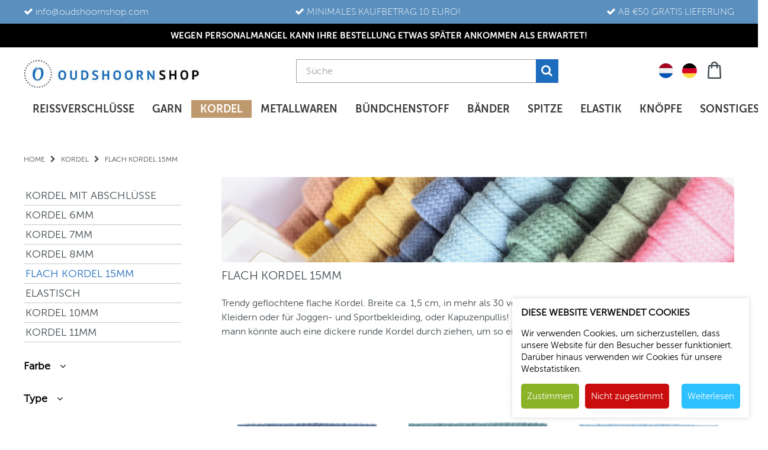

--- FILE ---
content_type: text/html
request_url: https://www.oudshoornshop.de/kordel/flach-kordel-15mm
body_size: 7497
content:

<!DOCTYPE html>
<html lang="en">
    <head>
        <meta charset="utf-8">
        <meta http-equiv="X-UA-Compatible" content="IE=edge">
        <meta name="viewport" content="width=device-width, initial-scale=1">
        <title>Flach Kordel 15mm g&uuml;nstig kaufen | oudshoornshop.de</title>
		<meta name="description" content="Flach Kordel 15mm in gro&szlig;er Auswahl. Flach Kordel g&uuml;nstig online kaufen in verschiedenen Variationen und Farben.">
		<meta http-equiv="Content-Type" content="text/html; charset=utf-8">
		<link rel="stylesheet" type="text/css" href="https://www.oudshoornshop.de/css/master.css?d=19-1-2026 20:02:35" />
		<link href="https://maxcdn.bootstrapcdn.com/font-awesome/4.7.0/css/font-awesome.min.css" rel="stylesheet">
		<script src="https://ajax.googleapis.com/ajax/libs/jquery/3.5.1/jquery.min.js"></script>
		<link rel="shortcut icon" href="https://www.oudshoornshop.de/images/favicon.ico" type="image/x-icon" />
		
		<!-- Google Tag Manager -->
		<script>
			(function(w,d,s,l,i){
				w[l]=w[l]||[];
				w[l].push({'gtm.start': new Date().getTime(),event:'gtm.js'});
				var f=d.getElementsByTagName(s)[0], j=d.createElement(s),dl=l!='dataLayer'?'&l='+l:'';j.async=true;j.src='https://www.googletagmanager.com/gtm.js?id='+i+dl;f.parentNode.insertBefore(j,f);
			})(window,document,'script','dataLayer','GTM-MFPSGH7');
		</script>
		<!-- End Google Tag Manager -->	    
    </head>
    <body>
        <noscript><iframe src="https://www.googletagmanager.com/ns.html?id=GTM-MFPSGH7" height="0" width="0" style="display:none;visibility:hidden"></iframe></noscript>
        <div id="site" rel="23">
            <header>
                <div>
    <div class="usp">
  <ul>
      <li><i class="fa fa-check"></i> <a href="/cdn-cgi/l/email-protection" class="__cf_email__" data-cfemail="3b52555d547b544e5f4853545449554853544b15585456">[email&#160;protected]</a></li>
      <li><i class="fa fa-check"></i> MINIMALES KAUFBETRAG 10 EURO!</li>
      <li><i class="fa fa-check"></i> AB &euro;50 GRATIS LIEFERUNG</li>
  </ul>
</div>
            <div class="hellobar" style="background:#000000">
                <p>WEGEN PERSONALMANGEL KANN IHRE BESTELLUNG ETWAS SP&Auml;TER ANKOMMEN ALS ERWARTET!</p>
            </div>

    <div class="wrap">
    	<div class="logos">
    		<a href="https://www.oudshoornshop.de/" title="Oudshoornshop" class="logo">
                <picture>
                  <source srcset="https://www.oudshoornshop.de/images/logo.webp" type="image/webp">
                  <img src="https://www.oudshoornshop.de/images/logo.png" alt="Logo Oudshoornshop">
                </picture>
    		</a>
            <a id="smallcart" href="https://www.oudshoornshop.de/checkout" title="Zur Kasse" class="shoppingcart tasje">
</a>

            <div class="flags">
                <ul>
                    <li><a href="https://www.oudshoornshop.nl" title="Nederlands"><img src="https://www.oudshoornshop.de/images/flag-nl.png" alt="NL"></a></li>
                    <li><a href="https://www.oudshoornshop.de" title="Duits"><img src="https://www.oudshoornshop.de/images/flag-de.png" alt="DE"></a></li>
                </ul>
            </div>
    		<form action="https://www.oudshoornshop.de/suche" method="POST" class="zoeken" accept-charset="ISO-8859-1">
    			<input type="search" value="" name="search" placeholder="S&uuml;che" class="text">
                <button type="submit" title="S&uuml;che"><i class="fa fa-search"></i></button>
    		</form>
            <div id="msg"></div>
    	</div>
        <nav class="navbar navbar-expand-lg">
            <button class="navbar-toggler" type="button" data-toggle="collapse" data-target="#navbarNav" aria-controls="navbarNav" aria-expanded="false" aria-label="Toggle navigation">
                <span class="navbar-toggler-icon"></span>
            </button>
            <div class="collapse navbar-collapse" id="navbarNav">
                <ul class="navbar-nav">
  <li class="nav-item">
      <a class="nav-link " href="https://www.oudshoornshop.de/reissverschlusse">Rei&szlig;verschl&uuml;sse</a>
  </li>
  <li class="nav-item">
      <a class="nav-link " href="https://www.oudshoornshop.de/garn">Garn</a>
  </li>
  <li class="nav-item">
      <a class="nav-link active" href="https://www.oudshoornshop.de/kordel">Kordel</a>
  </li>
  <li class="nav-item">
      <a class="nav-link " href="https://www.oudshoornshop.de/metallwaren">Metallwaren</a>
  </li>
  <li class="nav-item">
      <a class="nav-link " href="https://www.oudshoornshop.de/bundchenstoff">B&uuml;ndchenstoff</a>
  </li>
  <li class="nav-item">
      <a class="nav-link " href="https://www.oudshoornshop.de/bander">B&auml;nder</a>
  </li>
  <li class="nav-item">
      <a class="nav-link " href="https://www.oudshoornshop.de/spitze">Spitze</a>
  </li>
  <li class="nav-item">
      <a class="nav-link " href="https://www.oudshoornshop.de/elastik">Elastik</a>
  </li>
  <li class="nav-item">
      <a class="nav-link " href="https://www.oudshoornshop.de/knopfe">Kn&ouml;pfe</a>
  </li>
  <li class="nav-item">
      <a class="nav-link " href="https://www.oudshoornshop.de/sonstiges">Sonstiges</a>
  </li>
<li class="nav-item tv">
    <a class="nav-link" href="https://www.oudshoornshop.de/over-ons">Over ons</a>
</li>
<li class="nav-item tv">
    <a class="nav-link" href="https://www.oudshoornshop.de/klantenservice/contact">Klantenservice</a>
</li>
</ul>

            </div>
        </nav>
    </div>
</div>


            </header>
            
            <ul class="bc" itemscope itemtype="https://schema.org/BreadcrumbList">
                <li itemprop="itemListElement" itemscope itemtype="https://schema.org/ListItem">
                    <a itemprop="item" href="https://www.oudshoornshop.de/">
                        <span itemprop="name">Home</span>
                    </a>
                    <meta itemprop="position" content="1" />
                </li>
                
                    <li><i class="fa fa-chevron-right"></i></li>
                    <li itemprop="itemListElement" itemscope itemtype="https://schema.org/ListItem">
                        <a itemprop="item" href="https://www.oudshoornshop.de/kordel">
                            <span itemprop="name">Kordel</span>
                        </a>
                        <meta itemprop="position" content="2" />
                    </li>
                    
                        <li><i class="fa fa-chevron-right"></i></li>
                        <li itemprop="itemListElement" itemscope itemtype="https://schema.org/ListItem">
                            <span itemprop="name">FLACH KORDEL 15MM</span>
                            <meta itemprop="position" content="3" />
                        </li>
                    
            </ul>
        
                <div id="content">
                    <div id="side">
                        <div class="nav-top">
                            <div class="filter-knop">
                                <i class="fa fa-sliders"></i>
                                <span>Filtern auf</span>
                            </div>
                        </div>
                        <div class="filter">
                            <div class="filter-top d-lg-none">
                                <div class="filter-titel">
                                    <i class="fa fa-sliders"></i>
                                    <span>Filter:</span>
                                </div>
                                <div class="filter-close">
                                    <i class="fa fa-times"></i>
                                </div>
                            </div>
                                                        <div class="filterkeuze open">
                                <ul>
                <li>
                  <a href="https://www.oudshoornshop.de/kordel/kordel-mit-abschlusse" title="KORDEL MIT ABSCHL&Uuml;SSE">KORDEL MIT ABSCHL&Uuml;SSE</a>
                </li>
                <li>
                  <a href="https://www.oudshoornshop.de/kordel/kordel-6mm" title="KORDEL 6MM">KORDEL 6MM</a>
                </li>
                <li>
                  <a href="https://www.oudshoornshop.de/kordel/kordel-7mm" title="KORDEL 7MM">KORDEL 7MM</a>
                </li>
                <li>
                  <a href="https://www.oudshoornshop.de/kordel/kordel-8mm" title="KORDEL 8MM">KORDEL 8MM</a>
                </li>
                <li>
                  <a href="https://www.oudshoornshop.de/kordel/flach-kordel-15mm" title="FLACH KORDEL 15MM" class="active">FLACH KORDEL 15MM</a>
                </li>
                <li>
                  <a href="https://www.oudshoornshop.de/kordel/elastisch" title="ELASTISCH">ELASTISCH</a>
                </li>
                <li>
                  <a href="https://www.oudshoornshop.de/kordel/kordel-10mm" title="KORDEL 10MM">KORDEL 10MM</a>
                </li>
                <li>
                  <a href="https://www.oudshoornshop.de/kordel/kordel-11mm" title="KORDEL 11MM">KORDEL 11MM</a>
                </li>
                                </ul>
                            </div>
            <div class="filterkeuze ">
                <span class="filter-titel">Farbe <i class="fa fa-angle-down"></i></span>
                <ul>
              <li>
                  <input type="checkbox" id="filter1~BLAUW" class="filters" name="filter1" value="BLAUW" >
                  <label for="filter1~BLAUW">BLAU <i class="fa fa-spinner fa-spin" aria-hidden="true" style="display: none;"></i></label>
              </li>
              <li>
                  <input type="checkbox" id="filter1~BRUIN" class="filters" name="filter1" value="BRUIN" >
                  <label for="filter1~BRUIN">BRAUN <i class="fa fa-spinner fa-spin" aria-hidden="true" style="display: none;"></i></label>
              </li>
              <li>
                  <input type="checkbox" id="filter1~CREME/BEIGE" class="filters" name="filter1" value="CREME/BEIGE" >
                  <label for="filter1~CREME/BEIGE">CREME/BEIGE <i class="fa fa-spinner fa-spin" aria-hidden="true" style="display: none;"></i></label>
              </li>
              <li>
                  <input type="checkbox" id="filter1~GEEL" class="filters" name="filter1" value="GEEL" >
                  <label for="filter1~GEEL">GELB <i class="fa fa-spinner fa-spin" aria-hidden="true" style="display: none;"></i></label>
              </li>
              <li>
                  <input type="checkbox" id="filter1~GRIJS" class="filters" name="filter1" value="GRIJS" >
                  <label for="filter1~GRIJS">GRAU <i class="fa fa-spinner fa-spin" aria-hidden="true" style="display: none;"></i></label>
              </li>
              <li>
                  <input type="checkbox" id="filter1~GROEN" class="filters" name="filter1" value="GROEN" >
                  <label for="filter1~GROEN">GR&Uuml;N <i class="fa fa-spinner fa-spin" aria-hidden="true" style="display: none;"></i></label>
              </li>
              <li>
                  <input type="checkbox" id="filter1~ORANJE" class="filters" name="filter1" value="ORANJE" >
                  <label for="filter1~ORANJE">ORANGE <i class="fa fa-spinner fa-spin" aria-hidden="true" style="display: none;"></i></label>
              </li>
              <li>
                  <input type="checkbox" id="filter1~PAARS" class="filters" name="filter1" value="PAARS" >
                  <label for="filter1~PAARS">VIOLETT <i class="fa fa-spinner fa-spin" aria-hidden="true" style="display: none;"></i></label>
              </li>
              <li>
                  <input type="checkbox" id="filter1~ROOD" class="filters" name="filter1" value="ROOD" >
                  <label for="filter1~ROOD">ROT <i class="fa fa-spinner fa-spin" aria-hidden="true" style="display: none;"></i></label>
              </li>
              <li>
                  <input type="checkbox" id="filter1~ROZE" class="filters" name="filter1" value="ROZE" >
                  <label for="filter1~ROZE">ROSA <i class="fa fa-spinner fa-spin" aria-hidden="true" style="display: none;"></i></label>
              </li>
              <li>
                  <input type="checkbox" id="filter1~WIT" class="filters" name="filter1" value="WIT" >
                  <label for="filter1~WIT">WEI&szlig; <i class="fa fa-spinner fa-spin" aria-hidden="true" style="display: none;"></i></label>
              </li>
              <li>
                  <input type="checkbox" id="filter1~ZWART" class="filters" name="filter1" value="ZWART" >
                  <label for="filter1~ZWART">SCHWARZ <i class="fa fa-spinner fa-spin" aria-hidden="true" style="display: none;"></i></label>
              </li>
              </ul>
          </div>
            <div class="filterkeuze ">
                <span class="filter-titel">Type <i class="fa fa-angle-down"></i></span>
                <ul>
              <li>
                  <input type="checkbox" id="filter2~28" class="filters" name="filter2" value="28" >
                  <label for="filter2~28">BAUMWOLLE <i class="fa fa-spinner fa-spin" aria-hidden="true" style="display: none;"></i></label>
              </li>
              </ul>
          </div>

                        </div>
                    </div>
                    <div id="cont">
                        <div class="assortiment-header">
  <div class="col-12">
      <picture>
                  <source srcset="https://www.oudshoornshop.nl/uploads/img/HDR-plat-koord-15mm-210728_113104.webp" type="image/webp">
                  <img src="https://www.oudshoornshop.nl/uploads/img/HDR-plat-koord-15mm-210728_113104.jpeg" alt="FLACH KORDEL 15MM" class="d-block w-100">
      </picture>
      <h2>FLACH KORDEL 15MM</h2>
      <p>Trendy geflochtene flache Kordel. Breite ca. 1,5 cm, in mehr als 30 verschiedenen Farben erh&auml;ltlich. Toll zum binden von Kleidern oder f&uuml;r Joggen- und Sportbekleiding, oder Kapuzenpullis! Die Kordel ist aus 100% Baumwolle, ihnen hohl, mann k&ouml;nnte auch eine dickere runde Kordel durch ziehen, um so eine runde Kordel zu bekommen.</p>
  </div>
</div>
<div id="filter-result">
<div class="producten">
  <div class="row">
      <div class="product col-6 col-md-6 col-lg-4">
          <a href="https://www.oudshoornshop.de/kordel/flach-kordel-15mm/12497/flach-kordel-jeans-blau" title="FLACH KORDEL | JEANS BLAU">
              <picture>
                  <img src="https://www.oudshoornshop.nl/uploads/img/kopie-van-plat-koord-donker-blauw-12497-1-2872021121429.jpg" alt="FLACH KORDEL | JEANS BLAU">
              </picture>
              <h3>FLACH KORDEL | JEANS BLAU</h3>
              <h4>1 meter</h4>
              <span class="price">&euro; 1,90</span>
              <span title="Kauf" class="shopnu">Kauf</span>
          </a>
      </div>
      <div class="product col-6 col-md-6 col-lg-4">
          <a href="https://www.oudshoornshop.de/kordel/flach-kordel-15mm/12498/flach-kordel-hell-jeans-blau" title="FLACH KORDEL | HELL JEANS BLAU">
              <picture>
                  <img src="https://www.oudshoornshop.nl/uploads/img/kopie-van-plat-koord-jeansblauw-12498-1-2872021121543.jpg" alt="FLACH KORDEL | HELL JEANS BLAU">
              </picture>
              <h3>FLACH KORDEL | HELL JEANS BLAU</h3>
              <h4>1 meter</h4>
              <span class="price">&euro; 1,90</span>
              <span title="Kauf" class="shopnu">Kauf</span>
          </a>
      </div>
      <div class="product col-6 col-md-6 col-lg-4">
          <a href="https://www.oudshoornshop.de/kordel/flach-kordel-15mm/12491/flach-kordel-hell-blau" title="FLACH KORDEL | HELL BLAU">
              <picture>
                  <img src="https://www.oudshoornshop.nl/uploads/img/plat-koord-licht-blauw-12491-1-2872021142649.jpg" alt="FLACH KORDEL | HELL BLAU">
              </picture>
              <h3>FLACH KORDEL | HELL BLAU</h3>
              <h4>1 meter</h4>
              <span class="price">&euro; 1,90</span>
              <span title="Kauf" class="shopnu">Kauf</span>
          </a>
      </div>
      <div class="product col-6 col-md-6 col-lg-4">
          <a href="https://www.oudshoornshop.de/kordel/flach-kordel-15mm/5637/flach-kordel-kobalt-blau" title="FLACH KORDEL | KOBALT BLAU">
              <picture>
                  <img src="https://www.oudshoornshop.nl/uploads/img/kopie-van-plat-koord-turquoise-5637-1-12102020123144.jpg" alt="FLACH KORDEL | KOBALT BLAU">
              </picture>
              <h3>FLACH KORDEL | KOBALT BLAU</h3>
              <h4>1 meter</h4>
              <span class="price">&euro; 1,90</span>
              <span title="Kauf" class="shopnu">Kauf</span>
          </a>
      </div>
      <div class="product col-6 col-md-6 col-lg-4">
          <a href="https://www.oudshoornshop.de/kordel/flach-kordel-15mm/5638/flach-kordel-dunkel-blau" title="FLACH KORDEL | DUNKEL BLAU">
              <picture>
                  <img src="https://www.oudshoornshop.nl/uploads/img/kopie-van-plat-koord-kobalt-blauw-5638-1-12102020123314.jpg" alt="FLACH KORDEL | DUNKEL BLAU">
              </picture>
              <h3>FLACH KORDEL | DUNKEL BLAU</h3>
              <h4>1 meter</h4>
              <span class="price">&euro; 1,90</span>
              <span title="Kauf" class="shopnu">Kauf</span>
          </a>
      </div>
      <div class="product col-6 col-md-6 col-lg-4">
          <a href="https://www.oudshoornshop.de/kordel/flach-kordel-15mm/5636/flach-kordel-turkies" title="FLACH KORDEL | T&Uuml;RKIES">
              <picture>
                  <img src="https://www.oudshoornshop.nl/uploads/img/kopie-van-plat-koord-rood-5636-1-12102020122956.jpg" alt="FLACH KORDEL | T&Uuml;RKIES">
              </picture>
              <h3>FLACH KORDEL | T&Uuml;RKIES</h3>
              <h4>1 meter</h4>
              <span class="price">&euro; 1,90</span>
              <span title="Kauf" class="shopnu">Kauf</span>
          </a>
      </div>
      <div class="product col-6 col-md-6 col-lg-4">
          <a href="https://www.oudshoornshop.de/kordel/flach-kordel-15mm/12501/flach-kordel-altes-grun" title="FLACH KORDEL | ALTES GR&Uuml;N">
              <picture>
                  <img src="https://www.oudshoornshop.nl/uploads/img/kopie-van-plat-koord-groen-12501-1-2872021121918.jpg" alt="FLACH KORDEL | ALTES GR&Uuml;N">
              </picture>
              <h3>FLACH KORDEL | ALTES GR&Uuml;N</h3>
              <h4>1 meter</h4>
              <span class="price">&euro; 1,90</span>
              <span title="Kauf" class="shopnu">Kauf</span>
          </a>
      </div>
      <div class="product col-6 col-md-6 col-lg-4">
          <a href="https://www.oudshoornshop.de/kordel/flach-kordel-15mm/12502/flach-kordel-hell-altes-grun" title="FLACH KORDEL | HELL ALTES GR&Uuml;N">
              <picture>
                  <img src="https://www.oudshoornshop.nl/uploads/img/kopie-van-plat-koord-oudgroen-12502-1-2872021122007.jpg" alt="FLACH KORDEL | HELL ALTES GR&Uuml;N">
              </picture>
              <h3>FLACH KORDEL | HELL ALTES GR&Uuml;N</h3>
              <h4>1 meter</h4>
              <span class="price">&euro; 1,90</span>
              <span title="Kauf" class="shopnu">Kauf</span>
          </a>
      </div>
      <div class="product col-6 col-md-6 col-lg-4">
          <a href="https://www.oudshoornshop.de/kordel/flach-kordel-15mm/12495/flach-kordel-okergelb" title="FLACH KORDEL | OKERGELB">
              <picture>
                  <img src="https://www.oudshoornshop.nl/uploads/img/kopie-van-plat-koord-geel-12495-1-2872021121201.jpg" alt="FLACH KORDEL | OKERGELB">
              </picture>
              <h3>FLACH KORDEL | OKERGELB</h3>
              <h4>1 meter</h4>
              <span class="price">&euro; 1,90</span>
              <span title="Kauf" class="shopnu">Kauf</span>
          </a>
      </div>
      <div class="product col-6 col-md-6 col-lg-4">
          <a href="https://www.oudshoornshop.de/kordel/flach-kordel-15mm/12496/flach-kordel-hell-oker-gelb" title="FLACH KORDEL | HELL OKER GELB">
              <picture>
                  <img src="https://www.oudshoornshop.nl/uploads/img/kopie-van-plat-koord-okergeel-12496-1-2872021121319.jpg" alt="FLACH KORDEL | HELL OKER GELB">
              </picture>
              <h3>FLACH KORDEL | HELL OKER GELB</h3>
              <h4>1 meter</h4>
              <span class="price">&euro; 1,90</span>
              <span title="Kauf" class="shopnu">Kauf</span>
          </a>
      </div>
      <div class="product col-6 col-md-6 col-lg-4">
          <a href="https://www.oudshoornshop.de/kordel/flach-kordel-15mm/12504/flach-kordel-sand" title="FLACH KORDEL | SAND">
              <picture>
                  <img src="https://www.oudshoornshop.nl/uploads/img/kopie-van-plat-koord-off-white-12504-1-2872021122253.jpg" alt="FLACH KORDEL | SAND">
              </picture>
              <h3>FLACH KORDEL | SAND</h3>
              <h4>1 meter</h4>
              <span class="price">&euro; 1,90</span>
              <span title="Kauf" class="shopnu">Kauf</span>
          </a>
      </div>
      <div class="product col-6 col-md-6 col-lg-4">
          <a href="https://www.oudshoornshop.de/kordel/flach-kordel-15mm/12505/flach-kordel-beige" title="FLACH KORDEL | BEIGE">
              <picture>
                  <img src="https://www.oudshoornshop.nl/uploads/img/kopie-van-plat-koord-zand-12505-1-2872021122346.jpg" alt="FLACH KORDEL | BEIGE">
              </picture>
              <h3>FLACH KORDEL | BEIGE</h3>
              <h4>1 meter</h4>
              <span class="price">&euro; 1,90</span>
              <span title="Kauf" class="shopnu">Kauf</span>
          </a>
      </div>
      <div class="product col-6 col-md-6 col-lg-4">
          <a href="https://www.oudshoornshop.de/kordel/flach-kordel-15mm/12493/flach-kordel-hell-terra" title="FLACH KORDEL | HELL TERRA">
              <picture>
                  <img src="https://www.oudshoornshop.nl/uploads/img/kopie-van-plat-koord-bruin-12493-1-2872021120956.jpg" alt="FLACH KORDEL | HELL TERRA">
              </picture>
              <h3>FLACH KORDEL | HELL TERRA</h3>
              <h4>1 meter</h4>
              <span class="price">&euro; 1,90</span>
              <span title="Kauf" class="shopnu">Kauf</span>
          </a>
      </div>
      <div class="product col-6 col-md-6 col-lg-4">
          <a href="https://www.oudshoornshop.de/kordel/flach-kordel-15mm/12494/flach-kordel-terra" title="FLACH KORDEL | TERRA">
              <picture>
                  <img src="https://www.oudshoornshop.nl/uploads/img/kopie-van-plat-koord-licht-terra-12494-1-2872021121051.jpg" alt="FLACH KORDEL | TERRA">
              </picture>
              <h3>FLACH KORDEL | TERRA</h3>
              <h4>1 meter</h4>
              <span class="price">&euro; 1,90</span>
              <span title="Kauf" class="shopnu">Kauf</span>
          </a>
      </div>
      <div class="product col-6 col-md-6 col-lg-4">
          <a href="https://www.oudshoornshop.de/kordel/flach-kordel-15mm/5649/flach-kordel-off-white" title="FLACH KORDEL | OFF WHITE">
              <picture>
                  <img src="https://www.oudshoornshop.nl/uploads/img/kopie-van-plat-koord-oranje-5649-1-12102020212051.jpg" alt="FLACH KORDEL | OFF WHITE">
              </picture>
              <h3>FLACH KORDEL | OFF WHITE</h3>
              <h4>1 meter</h4>
              <span class="price">&euro; 1,90</span>
              <span title="Kauf" class="shopnu">Kauf</span>
          </a>
      </div>
      <div class="product col-6 col-md-6 col-lg-4">
          <a href="https://www.oudshoornshop.de/kordel/flach-kordel-15mm/5657/flach-kordel-beigegrau-meliert" title="FLACH KORDEL | BEIGE/GRAU MELIERT">
              <picture>
                  <img src="https://www.oudshoornshop.nl/uploads/img/kopie-van-plat-koord-grijsbeige-gemeleerd-5657-1-12102020212558.jpg" alt="FLACH KORDEL | BEIGE/GRAU MELIERT">
              </picture>
              <h3>FLACH KORDEL | BEIGE/GRAU MELIERT</h3>
              <h4>1 meter</h4>
              <span class="price">&euro; 1,90</span>
              <span title="Kauf" class="shopnu">Kauf</span>
          </a>
      </div>
      <div class="product col-6 col-md-6 col-lg-4">
          <a href="https://www.oudshoornshop.de/kordel/flach-kordel-15mm/5655/flach-kordel-schwarz" title="FLACH KORDEL | SCHWARZ">
              <picture>
                  <img src="https://www.oudshoornshop.nl/uploads/img/kopie-van-plat-koord-wit-5655-1-12102020212416.jpg" alt="FLACH KORDEL | SCHWARZ">
              </picture>
              <h3>FLACH KORDEL | SCHWARZ</h3>
              <h4>1 meter</h4>
              <span class="price">&euro; 1,90</span>
              <span title="Kauf" class="shopnu">Kauf</span>
          </a>
      </div>
      <div class="product col-6 col-md-6 col-lg-4">
          <a href="https://www.oudshoornshop.de/kordel/flach-kordel-15mm/5658/flach-kordel-anthrazit-meliert" title="FLACH KORDEL | ANTHRAZIT MELIERT">
              <picture>
                  <img src="https://www.oudshoornshop.nl/uploads/img/kopie-van-plat-koord-beigegrijs-gemeleerd-5658-1-12102020212638.jpg" alt="FLACH KORDEL | ANTHRAZIT MELIERT">
              </picture>
              <h3>FLACH KORDEL | ANTHRAZIT MELIERT</h3>
              <h4>1 meter</h4>
              <span class="price">&euro; 1,90</span>
              <span title="Kauf" class="shopnu">Kauf</span>
          </a>
      </div>
      <div class="product col-6 col-md-6 col-lg-4">
          <a href="https://www.oudshoornshop.de/kordel/flach-kordel-15mm/5653/flach-kordel-dunkel-grau" title="FLACH KORDEL | DUNKEL GRAU">
              <picture>
                  <img src="https://www.oudshoornshop.nl/uploads/img/kopie-van-plat-koord-grijs-5653-1-12102020212309.jpg" alt="FLACH KORDEL | DUNKEL GRAU">
              </picture>
              <h3>FLACH KORDEL | DUNKEL GRAU</h3>
              <h4>1 meter</h4>
              <span class="price">&euro; 1,90</span>
              <span title="Kauf" class="shopnu">Kauf</span>
          </a>
      </div>
      <div class="product col-6 col-md-6 col-lg-4">
          <a href="https://www.oudshoornshop.de/kordel/flach-kordel-15mm/5652/flach-kordel-grau" title="FLACH KORDEL | GRAU">
              <picture>
                  <img src="https://www.oudshoornshop.nl/uploads/img/kopie-van-plat-koord-bruin-5652-1-12102020212237.jpg" alt="FLACH KORDEL | GRAU">
              </picture>
              <h3>FLACH KORDEL | GRAU</h3>
              <h4>1 meter</h4>
              <span class="price">&euro; 1,90</span>
              <span title="Kauf" class="shopnu">Kauf</span>
          </a>
      </div>
      <div class="product col-6 col-md-6 col-lg-4">
          <a href="https://www.oudshoornshop.de/kordel/flach-kordel-15mm/5651/flach-kordel-braun" title="FLACH KORDEL | BRAUN">
              <picture>
                  <img src="https://www.oudshoornshop.nl/uploads/img/kopie-van-plat-koord-licht-bruin-5651-1-12102020212158.jpg" alt="FLACH KORDEL | BRAUN">
              </picture>
              <h3>FLACH KORDEL | BRAUN</h3>
              <h4>1 meter</h4>
              <span class="price">&euro; 1,90</span>
              <span title="Kauf" class="shopnu">Kauf</span>
          </a>
      </div>
      <div class="product col-6 col-md-6 col-lg-4">
          <a href="https://www.oudshoornshop.de/kordel/flach-kordel-15mm/5650/flach-kordel-hell-braun" title="FLACH KORDEL | HELL BRAUN">
              <picture>
                  <img src="https://www.oudshoornshop.nl/uploads/img/kopie-van-plat-koord-off-white-5650-1-12102020212128.jpg" alt="FLACH KORDEL | HELL BRAUN">
              </picture>
              <h3>FLACH KORDEL | HELL BRAUN</h3>
              <h4>1 meter</h4>
              <span class="price">&euro; 1,90</span>
              <span title="Kauf" class="shopnu">Kauf</span>
          </a>
      </div>
      <div class="product col-6 col-md-6 col-lg-4">
          <a href="https://www.oudshoornshop.de/kordel/flach-kordel-15mm/5648/flach-kordel-orange" title="FLACH KORDEL | ORANGE">
              <picture>
                  <img src="https://www.oudshoornshop.nl/uploads/img/kopie-van-plat-koord-roze-5648-1-12102020211959.jpg" alt="FLACH KORDEL | ORANGE">
              </picture>
              <h3>FLACH KORDEL | ORANGE</h3>
              <h4>1 meter</h4>
              <span class="price">&euro; 1,90</span>
              <span title="Kauf" class="shopnu">Kauf</span>
          </a>
      </div>
      <div class="product col-6 col-md-6 col-lg-4">
          <a href="https://www.oudshoornshop.de/kordel/flach-kordel-15mm/5640/flach-kordel-grun" title="FLACH KORDEL | GR&Uuml;N">
              <picture>
                  <img src="https://www.oudshoornshop.nl/uploads/img/kopie-van-plat-koord-lime-groen-5640-1-12102020123539.jpg" alt="FLACH KORDEL | GR&Uuml;N">
              </picture>
              <h3>FLACH KORDEL | GR&Uuml;N</h3>
              <h4>1 meter</h4>
              <span class="price">&euro; 1,90</span>
              <span title="Kauf" class="shopnu">Kauf</span>
          </a>
      </div>
  </div>
</div>
<div class="productnav bottom">
  <div class="pagenav">
      <form method="GET">
          <span>
              <select name="page" onchange="this.form.submit();">
              <option value="1" SELECTED>1</option>
              <option value="2">2</option>
              </select>
/2</span>
      <a href="?page=2" title="Weiter" class="volgende">Weiter</a>
      </form>
  </div>
</div>
</div>

            <script data-cfasync="false" src="/cdn-cgi/scripts/5c5dd728/cloudflare-static/email-decode.min.js"></script><script type="text/javascript">
                dataLayer.push({ ecommerce: null });  // Clear the previous ecommerce object.
                dataLayer.push({
                  event: "view_item_list",
                  ecommerce: {
                    items: [
                        
                        {
                          item_id: "12497",
                          item_name: "FLACH KORDEL | JEANS BLAU",
                          affiliation: "oudshoornshop.nl",
                          currency: "EUR",
                          index: 0,
                          item_brand: "",
                          item_category: "Koord",
                          item_category2: "PLAT KOORD 15MM",
                          item_category3: "",
                          item_list_id: "artikelen",
                          item_list_name: "Artikelen",
                          item_variant: "BLAUW",
                          location_id: "",
                          price: 1.9,
                          quantity: 1
                        }
                        , 
                        {
                          item_id: "12498",
                          item_name: "FLACH KORDEL | HELL JEANS BLAU",
                          affiliation: "oudshoornshop.nl",
                          currency: "EUR",
                          index: 1,
                          item_brand: "",
                          item_category: "Koord",
                          item_category2: "PLAT KOORD 15MM",
                          item_category3: "",
                          item_list_id: "artikelen",
                          item_list_name: "Artikelen",
                          item_variant: "BLAUW",
                          location_id: "",
                          price: 1.9,
                          quantity: 1
                        }
                        , 
                        {
                          item_id: "12491",
                          item_name: "FLACH KORDEL | HELL BLAU",
                          affiliation: "oudshoornshop.nl",
                          currency: "EUR",
                          index: 2,
                          item_brand: "",
                          item_category: "Koord",
                          item_category2: "PLAT KOORD 15MM",
                          item_category3: "",
                          item_list_id: "artikelen",
                          item_list_name: "Artikelen",
                          item_variant: "BLAUW",
                          location_id: "",
                          price: 1.9,
                          quantity: 1
                        }
                        , 
                        {
                          item_id: "5637",
                          item_name: "FLACH KORDEL | KOBALT BLAU",
                          affiliation: "oudshoornshop.nl",
                          currency: "EUR",
                          index: 3,
                          item_brand: "",
                          item_category: "Koord",
                          item_category2: "PLAT KOORD 15MM",
                          item_category3: "",
                          item_list_id: "artikelen",
                          item_list_name: "Artikelen",
                          item_variant: "BLAUW",
                          location_id: "",
                          price: 1.9,
                          quantity: 1
                        }
                        , 
                        {
                          item_id: "5638",
                          item_name: "FLACH KORDEL | DUNKEL BLAU",
                          affiliation: "oudshoornshop.nl",
                          currency: "EUR",
                          index: 4,
                          item_brand: "",
                          item_category: "Koord",
                          item_category2: "PLAT KOORD 15MM",
                          item_category3: "",
                          item_list_id: "artikelen",
                          item_list_name: "Artikelen",
                          item_variant: "BLAUW",
                          location_id: "",
                          price: 1.9,
                          quantity: 1
                        }
                        , 
                        {
                          item_id: "5636",
                          item_name: "FLACH KORDEL | T&Uuml;RKIES",
                          affiliation: "oudshoornshop.nl",
                          currency: "EUR",
                          index: 5,
                          item_brand: "",
                          item_category: "Koord",
                          item_category2: "PLAT KOORD 15MM",
                          item_category3: "",
                          item_list_id: "artikelen",
                          item_list_name: "Artikelen",
                          item_variant: "BLAUW",
                          location_id: "",
                          price: 1.9,
                          quantity: 1
                        }
                        , 
                        {
                          item_id: "12501",
                          item_name: "FLACH KORDEL | ALTES GR&Uuml;N",
                          affiliation: "oudshoornshop.nl",
                          currency: "EUR",
                          index: 6,
                          item_brand: "",
                          item_category: "Koord",
                          item_category2: "PLAT KOORD 15MM",
                          item_category3: "",
                          item_list_id: "artikelen",
                          item_list_name: "Artikelen",
                          item_variant: "GROEN",
                          location_id: "",
                          price: 1.9,
                          quantity: 1
                        }
                        , 
                        {
                          item_id: "12502",
                          item_name: "FLACH KORDEL | HELL ALTES GR&Uuml;N",
                          affiliation: "oudshoornshop.nl",
                          currency: "EUR",
                          index: 7,
                          item_brand: "",
                          item_category: "Koord",
                          item_category2: "PLAT KOORD 15MM",
                          item_category3: "",
                          item_list_id: "artikelen",
                          item_list_name: "Artikelen",
                          item_variant: "GROEN",
                          location_id: "",
                          price: 1.9,
                          quantity: 1
                        }
                        , 
                        {
                          item_id: "12495",
                          item_name: "FLACH KORDEL | OKERGELB",
                          affiliation: "oudshoornshop.nl",
                          currency: "EUR",
                          index: 8,
                          item_brand: "",
                          item_category: "Koord",
                          item_category2: "PLAT KOORD 15MM",
                          item_category3: "",
                          item_list_id: "artikelen",
                          item_list_name: "Artikelen",
                          item_variant: "GEEL",
                          location_id: "",
                          price: 1.9,
                          quantity: 1
                        }
                        , 
                        {
                          item_id: "12496",
                          item_name: "FLACH KORDEL | HELL OKER GELB",
                          affiliation: "oudshoornshop.nl",
                          currency: "EUR",
                          index: 9,
                          item_brand: "",
                          item_category: "Koord",
                          item_category2: "PLAT KOORD 15MM",
                          item_category3: "",
                          item_list_id: "artikelen",
                          item_list_name: "Artikelen",
                          item_variant: "GEEL",
                          location_id: "",
                          price: 1.9,
                          quantity: 1
                        }
                        , 
                        {
                          item_id: "12504",
                          item_name: "FLACH KORDEL | SAND",
                          affiliation: "oudshoornshop.nl",
                          currency: "EUR",
                          index: 10,
                          item_brand: "",
                          item_category: "Koord",
                          item_category2: "PLAT KOORD 15MM",
                          item_category3: "",
                          item_list_id: "artikelen",
                          item_list_name: "Artikelen",
                          item_variant: "CREME/BEIGE",
                          location_id: "",
                          price: 1.9,
                          quantity: 1
                        }
                        , 
                        {
                          item_id: "12505",
                          item_name: "FLACH KORDEL | BEIGE",
                          affiliation: "oudshoornshop.nl",
                          currency: "EUR",
                          index: 11,
                          item_brand: "",
                          item_category: "Koord",
                          item_category2: "PLAT KOORD 15MM",
                          item_category3: "",
                          item_list_id: "artikelen",
                          item_list_name: "Artikelen",
                          item_variant: "CREME/BEIGE",
                          location_id: "",
                          price: 1.9,
                          quantity: 1
                        }
                        , 
                        {
                          item_id: "12493",
                          item_name: "FLACH KORDEL | HELL TERRA",
                          affiliation: "oudshoornshop.nl",
                          currency: "EUR",
                          index: 12,
                          item_brand: "",
                          item_category: "Koord",
                          item_category2: "PLAT KOORD 15MM",
                          item_category3: "",
                          item_list_id: "artikelen",
                          item_list_name: "Artikelen",
                          item_variant: "ORANJE",
                          location_id: "",
                          price: 1.9,
                          quantity: 1
                        }
                        , 
                        {
                          item_id: "12494",
                          item_name: "FLACH KORDEL | TERRA",
                          affiliation: "oudshoornshop.nl",
                          currency: "EUR",
                          index: 13,
                          item_brand: "",
                          item_category: "Koord",
                          item_category2: "PLAT KOORD 15MM",
                          item_category3: "",
                          item_list_id: "artikelen",
                          item_list_name: "Artikelen",
                          item_variant: "ORANJE",
                          location_id: "",
                          price: 1.9,
                          quantity: 1
                        }
                        , 
                        {
                          item_id: "5649",
                          item_name: "FLACH KORDEL | OFF WHITE",
                          affiliation: "oudshoornshop.nl",
                          currency: "EUR",
                          index: 14,
                          item_brand: "",
                          item_category: "Koord",
                          item_category2: "PLAT KOORD 15MM",
                          item_category3: "",
                          item_list_id: "artikelen",
                          item_list_name: "Artikelen",
                          item_variant: "CREME/BEIGE",
                          location_id: "",
                          price: 1.9,
                          quantity: 1
                        }
                        , 
                        {
                          item_id: "5657",
                          item_name: "FLACH KORDEL | BEIGE/GRAU MELIERT",
                          affiliation: "oudshoornshop.nl",
                          currency: "EUR",
                          index: 15,
                          item_brand: "",
                          item_category: "Koord",
                          item_category2: "PLAT KOORD 15MM",
                          item_category3: "",
                          item_list_id: "artikelen",
                          item_list_name: "Artikelen",
                          item_variant: "CREME/BEIGE",
                          location_id: "",
                          price: 1.9,
                          quantity: 1
                        }
                        , 
                        {
                          item_id: "5655",
                          item_name: "FLACH KORDEL | SCHWARZ",
                          affiliation: "oudshoornshop.nl",
                          currency: "EUR",
                          index: 17,
                          item_brand: "",
                          item_category: "Koord",
                          item_category2: "PLAT KOORD 15MM",
                          item_category3: "",
                          item_list_id: "artikelen",
                          item_list_name: "Artikelen",
                          item_variant: "ZWART",
                          location_id: "",
                          price: 1.9,
                          quantity: 1
                        }
                        , 
                        {
                          item_id: "5658",
                          item_name: "FLACH KORDEL | ANTHRAZIT MELIERT",
                          affiliation: "oudshoornshop.nl",
                          currency: "EUR",
                          index: 18,
                          item_brand: "",
                          item_category: "Koord",
                          item_category2: "PLAT KOORD 15MM",
                          item_category3: "",
                          item_list_id: "artikelen",
                          item_list_name: "Artikelen",
                          item_variant: "GRIJS",
                          location_id: "",
                          price: 1.9,
                          quantity: 1
                        }
                        , 
                        {
                          item_id: "5653",
                          item_name: "FLACH KORDEL | DUNKEL GRAU",
                          affiliation: "oudshoornshop.nl",
                          currency: "EUR",
                          index: 19,
                          item_brand: "",
                          item_category: "Koord",
                          item_category2: "PLAT KOORD 15MM",
                          item_category3: "",
                          item_list_id: "artikelen",
                          item_list_name: "Artikelen",
                          item_variant: "GRIJS",
                          location_id: "",
                          price: 1.9,
                          quantity: 1
                        }
                        , 
                        {
                          item_id: "5652",
                          item_name: "FLACH KORDEL | GRAU",
                          affiliation: "oudshoornshop.nl",
                          currency: "EUR",
                          index: 21,
                          item_brand: "",
                          item_category: "Koord",
                          item_category2: "PLAT KOORD 15MM",
                          item_category3: "",
                          item_list_id: "artikelen",
                          item_list_name: "Artikelen",
                          item_variant: "GRIJS",
                          location_id: "",
                          price: 1.9,
                          quantity: 1
                        }
                        , 
                        {
                          item_id: "5651",
                          item_name: "FLACH KORDEL | BRAUN",
                          affiliation: "oudshoornshop.nl",
                          currency: "EUR",
                          index: 22,
                          item_brand: "",
                          item_category: "Koord",
                          item_category2: "PLAT KOORD 15MM",
                          item_category3: "",
                          item_list_id: "artikelen",
                          item_list_name: "Artikelen",
                          item_variant: "BRUIN",
                          location_id: "",
                          price: 1.9,
                          quantity: 1
                        }
                        , 
                        {
                          item_id: "5650",
                          item_name: "FLACH KORDEL | HELL BRAUN",
                          affiliation: "oudshoornshop.nl",
                          currency: "EUR",
                          index: 23,
                          item_brand: "",
                          item_category: "Koord",
                          item_category2: "PLAT KOORD 15MM",
                          item_category3: "",
                          item_list_id: "artikelen",
                          item_list_name: "Artikelen",
                          item_variant: "BRUIN",
                          location_id: "",
                          price: 1.9,
                          quantity: 1
                        }
                        , 
                        {
                          item_id: "5648",
                          item_name: "FLACH KORDEL | ORANGE",
                          affiliation: "oudshoornshop.nl",
                          currency: "EUR",
                          index: 24,
                          item_brand: "",
                          item_category: "Koord",
                          item_category2: "PLAT KOORD 15MM",
                          item_category3: "",
                          item_list_id: "artikelen",
                          item_list_name: "Artikelen",
                          item_variant: "ORANJE",
                          location_id: "",
                          price: 1.9,
                          quantity: 1
                        }
                        , 
                        {
                          item_id: "5640",
                          item_name: "FLACH KORDEL | GR&Uuml;N",
                          affiliation: "oudshoornshop.nl",
                          currency: "EUR",
                          index: 26,
                          item_brand: "",
                          item_category: "Koord",
                          item_category2: "PLAT KOORD 15MM",
                          item_category3: "",
                          item_list_id: "artikelen",
                          item_list_name: "Artikelen",
                          item_variant: "GROEN",
                          location_id: "",
                          price: 1.9,
                          quantity: 1
                        }
                        
                    ]
                  }
                });
            </script>
            
                    </div>
                </div>
            
        </div>
        <footer>
        <div id="cookiemelding">
    <h4>DIESE WEBSITE VERWENDET COOKIES</h4>
    <p>Wir verwenden Cookies, um sicherzustellen, dass unsere Website für den Besucher besser funktioniert. Darüber hinaus verwenden wir Cookies für unsere Webstatistiken.</p>
    <a href="javascript:;" onClick="setCookie('acceptcookie', 'true', 21)" class="akkoord" title="Akkoord">Zustimmen</a>
    <a href="javascript:;" onClick="setCookie('acceptcookie', 'false', 21)" class="akkoord rood" title="Niet akkoord">Nicht zugestimmt</a>
    <a href="https://www.oudshoornshop.de/klantenservice/datenschutzbestimmungen" class="leesmeer" title="Lees meer">Weiterlesen</a>
</div>
<div class="wrap">
	<div class="column">
		<h3>OUDSHOORNSHOP.DE</h3>
		<p></p>
		
			<a href="https://www.instagram.com/oudshoornshop/" title="Instagram"><i class="fa fa-instagram"></i></a>
			<a href="https://www.facebook.com/pages/category/Shopping---Retail/Oudshoornshop-101119041730712/" title="Facebook"><i class="fa fa-facebook-square"></i></a>
		
	</div>
	<div class="column newsletter">
		<div id="mc_embed_signup">
			<form action="https://oudshoornshop.us14.list-manage.com/subscribe/post?u=58013d2eaa4f8f63454fc5129&amp;id=388e0e77dc" method="post" id="mc-embedded-subscribe-form" name="mc-embedded-subscribe-form" class="validate nieuwsbrief" target="_blank" novalidate>
				
					<input type="hidden" name="tags" value="7245177">
				
	    		<div id="mc_embed_signup_scroll">
					<h3>Bleib informiert</h3>
					<div class="mc-field-group">
						<label for="mce-EMAIL">Anmelden f&uuml;r unseren Newsletter</label>
						<input type="email" value="" name="EMAIL" class="required email text" id="mce-EMAIL" placeholder="E-mail">
						<div style="position: absolute; left: -5000px;" aria-hidden="true"><input type="text" name="b_58013d2eaa4f8f63454fc5129_388e0e77dc" tabindex="-1" value=""></div>
					</div>
					<div class="clear foot">
	        			<button type="submit" name="subscribe" id="mc-embedded-subscribe" class="button"><i class="fa fa-chevron-right"></i></button>
	    			</div>
	    			<div id="mce-responses">
						<div class="response" id="mce-error-response" style="display:none"></div>
						<div class="response" id="mce-success-response" style="display:none"></div>
					</div>
				</div>
				<script type='text/javascript' src='//s3.amazonaws.com/downloads.mailchimp.com/js/mc-validate.js'></script><script type='text/javascript'>(function($) {window.fnames = new Array(); window.ftypes = new Array();fnames[0]='EMAIL';ftypes[0]='email';}(jQuery));var $mcj = jQuery.noConflict(true);</script>
			</form>
		</div>
	</div>
	<div class="column">
		<h3>Treffen Sie Ihre Wahl</h3>
		<ul>
			<li><a href="https://www.oudshoornshop.de/kundenservice/kontakt" title="Kundenservice">Kundenservice</a></li>
			<li><a href="https://www.oudshoornshop.de/kundenservice/agb" title="AGB">AGB</a></li>
			<li><a href="https://www.oudshoornshop.de/uber-uns" title="&Uuml;ber uns">&Uuml;ber uns</a></li>
		</ul>
	</div>
</div>
<div class="wittebalk">
	<div class="wrap">
		<p class="copy">2026 &copy; Oudshoorn Shop <a href="https://www.mediasolutions.nl/" title="Webdesign" target="_blank">Webdesign: Media Solutions B.V.</a></p>
		<div class="betaalmogelijkheden">
			<a title="iDeal" target="_blank">
				<img src="https://static.pay.nl/payment_profiles/50x50/10.png" alt="iDeal">
			</a>
			<a title="Bancontact" target="_blank">
				<img src="https://static.pay.nl/payment_profiles/50x50/436.png" alt="Bancontact">
			</a>
			<a title="PayPal" target="_blank">
				<img src="https://static.pay.nl/payment_profiles/50x50/138.png" alt="PayPal">
			</a>
			<!--<a title="CreditCard" target="_blank">
				<img src="https://static.pay.nl/payment_profiles/50x50/706.png" alt="CreditCard">
			</a>-->
			<a title="SoFort" target="_blank">
				<img src="https://static.pay.nl/payment_profiles/50x50/559.png" alt="SoFort">
			</a>
			<a title="GiroPay" target="_blank">
				<img src="https://static.pay.nl/payment_profiles/50x50/694.png" alt="GiroPay">
			</a>
		</div>
	</div>
</div>
        </footer>
        <script type="text/javascript" src="https://cdnjs.cloudflare.com/ajax/libs/popper.js/1.12.6/umd/popper.min.js"></script>
<script type="text/javascript" src="https://www.oudshoornshop.de/js/bootstrap.min.js"></script>
<script type="text/javascript" src="https://www.oudshoornshop.de/scripts/lytebox.js"></script>
<script type="text/javascript" src="https://www.oudshoornshop.de/js/bootstrap-slider.min.js"></script>
<script type="text/javascript" src="https://www.oudshoornshop.de/js/cookies.js"></script>

<!--[if lt IE 9]>
    <script src="https://oss.maxcdn.com/html5shiv/3.7.2/html5shiv.min.js"></script>
    <script src="https://oss.maxcdn.com/respond/1.4.2/respond.min.js"></script>
<![endif]-->
<!--<script type='text/javascript' src='https://www.oudshoornshop.de/js/mailchimp.js'></script>-->

        <script src="https://www.oudshoornshop.de/scripts/webshop.js"></script>
        
            <script>
                $(document).ready(function(){
                    $(".filter-titel").bind('click',function() {
                        if ($(this).parent().hasClass("open")) {
                            $(this).parent().removeClass("open");
                        } else {
                            $(this).parent().addClass("open");
                        }
                    });
                    $(".filter-knop").bind('click',function() {
                        $("html").css("overflow", "hidden");
                        $(".filter").addClass("open");
                    });
                    $(".filter-close").bind('click',function() {
                        $("html").css("overflow", "visible");
                        $(".filter").removeClass("open");
                    });
                    $(".filterknop button").bind('click',function() {
                        $("html").css("overflow", "visible");
                        $(".filter").removeClass("open");
                    });

                    $("#ex2").slider({});
                    $(".filters").bind("click", function(e){
                        var sSpinner = $(this).parents('li').find('i');
                        sSpinner.css({'display' : 'inline-block'});

                        var sValue = $(this).val();
                        var sSoort = $(this).attr('name');
                        var sFilter = "";
                        var sFilter0 = 'FILTER0';
                        var sFilter1 = 'FILTER1';
                        var sFilter2 = 'FILTER2';
                        var sFilter3 = 'FILTER3';
                        var sFilter4 = 'FILTER4';
                        var sFilter5 = 'FILTER5';

                        $("input[type=checkbox]").each(function(){
                            if ($(this).is(":checked")) {
                                var sFilter = $(this).attr('name');
                                if (sFilter == 'filter0') {sFilter0 = sFilter0+ '_' + $(this).val();}
                                if (sFilter == 'filter1') {sFilter1 = sFilter1 + '_' + $(this).val();}
                                if (sFilter == 'filter2') {sFilter2 = sFilter2 + '_' + $(this).val();}
                                if (sFilter == 'filter3') {sFilter3 = sFilter3 + '_' + $(this).val();}
                                if (sFilter == 'filter4') {sFilter4 = sFilter4 + '_' + $(this).val();}
                                if (sFilter == 'filter5') {sFilter5 = sFilter5 + '_' + $(this).val();}
                            }
                        });

                        sFilter = sFilter0 + "$$" + sFilter1 + "$$" + sFilter2 + "$$" +  sFilter3 + "$$" +  sFilter4 + "$$" +  sFilter5;

                        $.ajax({
                            method: "POST",
                            url: "https://www.oudshoornshop.de/ajax/filters.asp",
                            data: {
                                filters: sFilter,
                                subgroep: "0",
                                groep: "23",
                                hoofdgroep: "3",
                                nieuw: "False",
                            },
                            success: function(data){
                                $("div#filter-result").html(data);
                                sSpinner.css({'display' : 'none'});
                            }
                        });
                    });
                });
            </script>
        
    <script defer src="https://static.cloudflareinsights.com/beacon.min.js/vcd15cbe7772f49c399c6a5babf22c1241717689176015" integrity="sha512-ZpsOmlRQV6y907TI0dKBHq9Md29nnaEIPlkf84rnaERnq6zvWvPUqr2ft8M1aS28oN72PdrCzSjY4U6VaAw1EQ==" data-cf-beacon='{"version":"2024.11.0","token":"a7717417c7084185bddf94df81a0f0fb","r":1,"server_timing":{"name":{"cfCacheStatus":true,"cfEdge":true,"cfExtPri":true,"cfL4":true,"cfOrigin":true,"cfSpeedBrain":true},"location_startswith":null}}' crossorigin="anonymous"></script>
</body>
</html>


--- FILE ---
content_type: application/javascript
request_url: https://www.oudshoornshop.de/scripts/webshop.js
body_size: 223
content:
//(function($) {window.fnames = new Array(); window.ftypes = new Array();fnames[0]='EMAIL';ftypes[0]='email';}(jQuery));var $mcj = jQuery.noConflict(true);

$(document).ready(function(){
	$('.back_to_top').click(function(event) {
        event.preventDefault();
        $('html, body').animate({scrollTop: 0}, 300);
    });

    var scrollTop = '';
    var newHeight = '100';

    $(window).bind('scroll', function() {
        scrollTop = $( window ).scrollTop();
        newHeight = scrollTop + 100;
    });
    
    $('.popup-trigger').click(function(e) {
        e.stopPropagation();
        e.preventDefault();
        if(jQuery(window).width() < 767) {
            $(this).after( $( ".popup" ) );
            $('.popup').show().addClass('popup-mobile').css('top', 0);
            $('html, body').animate({
                scrollTop: $('.popup').offset().top
            }, 500);   
        } else {
            $('.popup').removeClass('popup-mobile').css('top', newHeight).toggle();
        };
    });
    
    $('html').click(function() { $('.popup').hide();});
	$('.popup-btn-close').click(function(e){ $('.popup').hide();});
	$('.popup').click(function(e){e.stopPropagation();});

	$('.filter').on('click', 'a.knopje', function(e){
		e.preventDefault();
		if($(this).parents('.filter').hasClass('closed') === true) {
			$(this).parents('.filter').removeClass('closed');
		} else {
			$(this).parents('.filter').addClass('closed');
		}	
	});

	$('.filter fieldset').each(function(){
		var iRel = $('#site').attr('rel');
		if (!isNaN(iRel)) {
			fieldset = $(this);
			var iH4height = $(this).outerHeight(true);
			var iLabels = fieldset.find('li').length;
			var iHeight = fieldset.find('li').outerHeight(true);
			var iTotal = (iLabels*iHeight)+iH4height;
			$(this).css({'height' : iTotal + 'px'});
		}

		$(this).find('h4').bind('click', function(e){
			e.preventDefault();
			fieldset = $(this).parents('fieldset');
			var iH4height = $(this).outerHeight(true);
			var iLabels = fieldset.find('li').length;
			var iHeight = fieldset.find('li').outerHeight(true);
			var iTotal = (iLabels*iHeight)+iH4height;
			var sClass = fieldset.attr('class');
			var iFiltHeight = $(this).parents('div.filter').find('form').outerHeight(true);
			var iKnopHeight = $('a.knopje').outerHeight(true);

			if($(this).parents('fieldset').hasClass('closed') == false) {
				$(this).parents('fieldset').addClass('closed').animate({
					'height' : iH4height + 'px'
				}, 250);

				if($(this).parents('div.filter').hasClass('closed') == false) {
					$(this).parents('div.filter').animate({
						'height' : ((iFiltHeight+iH4height+iKnopHeight)-iTotal) + 'px'
					}, 250);
				}
			} else {
				$(this).parents('fieldset').removeClass('closed').animate({
					'height' : iTotal + 'px'
				}, 250);

				if($(this).parents('div.filter').hasClass('closed') == false) {
					$(this).parents('div.filter').animate({
						'height' : (iFiltHeight+iTotal) + 'px'
					}, 250);
				}
			}
		});
	});

	$('div.smallimg').on('click', 'a', function(e){
        e.preventDefault();
        var sTarget = $('.left figure img');
        var sLink = $('.left figure a');
        var sImage = $(this).attr('href');
        var sCurrent = sTarget.attr('src');
        if(sImage != sCurrent) {
            $('div.smallimg a').removeClass('active');
            sTarget.attr('src', sImage);
            sLink.attr('href', sImage);
            $(this).addClass('active');
        }
    });
});

--- FILE ---
content_type: text/plain
request_url: https://www.google-analytics.com/j/collect?v=1&_v=j102&aip=1&a=416822938&t=pageview&_s=1&dl=https%3A%2F%2Fwww.oudshoornshop.de%2Fkordel%2Fflach-kordel-15mm&ul=en-us%40posix&dt=Flach%20Kordel%2015mm%20g%C3%BCnstig%20kaufen%20%7C%20oudshoornshop.de&sr=1280x720&vp=1280x720&_u=YEBAAEALAAAAACAAIg~&cid=1421264485.1768849362&tid=UA-187583136-1&_gid=23141358.1768849362&_slc=1&gtm=45He61e1n81MFPSGH7v859597626za200zd859597626&gcd=13l3l3l3l1l1&dma=0&tag_exp=103116026~103200004~104527907~104528501~104684208~104684211~105391253~115938465~115938468~116988315~117041588&z=770057949
body_size: -451
content:
2,cG-EBESGM1SQ8

--- FILE ---
content_type: application/javascript
request_url: https://www.oudshoornshop.de/js/cookies.js
body_size: -356
content:
function setCookie(cookieName, cookieValue, nDays) {              
    var today = new Date();
    var expire = new Date();
    if (nDays==null || nDays==0) nDays=1;
    expire.setTime(today.getTime() + 3600000*24*nDays);
    document.cookie = cookieName+"="+escape(cookieValue) + ";expires="+expire.toGMTString();
    //$("#cookiemelding").fadeOut(1000);
    location.reload();
}

function getCookie(cname) {
    var name = cname + "=";
    var decodedCookie = decodeURIComponent(document.cookie);
    var ca = decodedCookie.split(';');
    for(var i = 0; i <ca.length; i++) {
        var c = ca[i];
        while (c.charAt(0) == ' ') {
            c = c.substring(1);
        }
        if (c.indexOf(name) == 0) {
            return c.substring(name.length, c.length);
        }
    }
    return "";
}

$(document).ready(function(){
    var cookieName = getCookie("acceptcookie");
    if (cookieName != '') {
        $('#cookiemelding').hide();
    } else {
        $("#cookiemelding").hide().fadeIn(1000);
    }
});